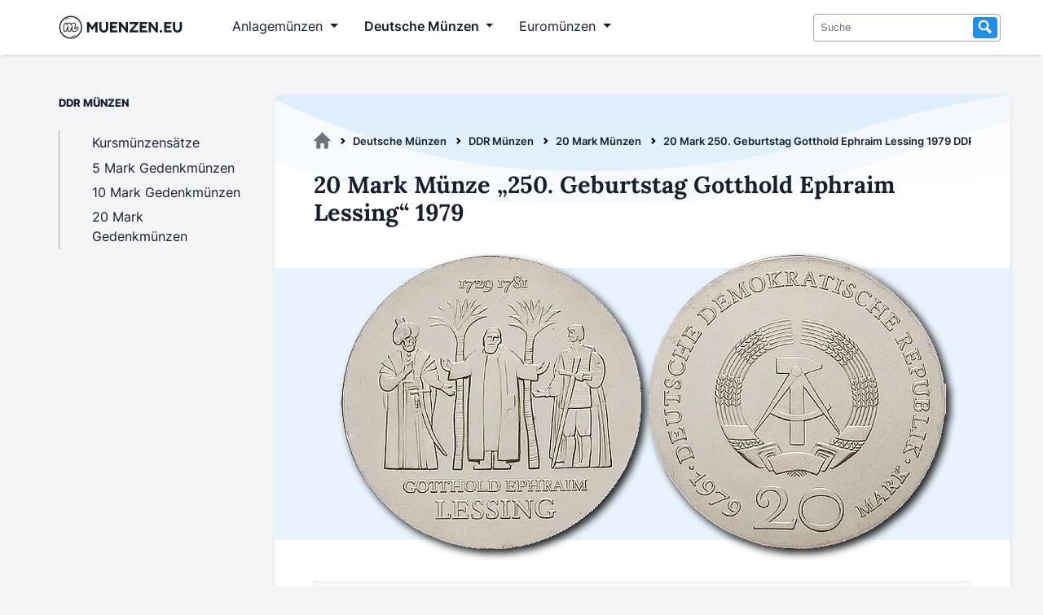

--- FILE ---
content_type: text/html; charset=utf-8
request_url: https://www.muenzen.eu/ddr/20-mark-lessing-1979.html
body_size: 8793
content:
<!DOCTYPE html>
<html lang="de">
<head>
<meta charset="utf-8">
<title>20 Mark 250. Geburtstag Gotthold Ephraim Lessing 1979 DDR - Muenzen.eu</title>
<base href="https://www.muenzen.eu/">
<meta name="robots" content="index,follow">
<meta name="description" content="">
<meta name="generator" content="Contao Open Source CMS">
<meta name="viewport" content="width=device-width, initial-scale=1">
<link rel="stylesheet" href="files/design/fonts.css?v=da57ece6"><link rel="stylesheet" href="files/design/style.css?v=c6aeafcf"><link rel="stylesheet" href="files/design/grid.css?v=780b4c02">
<script async src="https://www.googletagmanager.com/gtag/js?id=G-E1NL1HD3XR" type="35dfdd9b7541689e3a26db39-text/javascript"></script>
<script type="35dfdd9b7541689e3a26db39-text/javascript">var disableStrG4='ga-disable-G-E1NL1HD3XR';if(document.cookie.indexOf(disableStrG4+'=true')>-1){window['ga-disable-G-E1NL1HD3XR']=!0}
window.dataLayer=window.dataLayer||[];function gtag(){dataLayer.push(arguments)}
gtag('js',new Date());gtag('config','G-E1NL1HD3XR',{'anonymize_ip':!0,'allow_google_signals':!1,'allow_ad_personalization_signals':!1})</script>
<link rel="apple-touch-icon" sizes="180x180" href="files/design/favicon/apple-touch-icon.png">
<link rel="icon" type="image/png" sizes="32x32" href="files/design/favicon//favicon-32x32.png">
<link rel="icon" type="image/png" sizes="16x16" href="files/design/favicon/favicon-16x16.png">
</head>
<body id="top" itemscope itemtype="http://schema.org/WebPage">
<div id="wrapper">
<header id="header">
<div class="inside">
<!-- indexer::stop -->
<nav class="mod_navigation navbar navbar-expand-lg block" itemscope itemtype="http://schema.org/SiteNavigationElement">
<div class="container-fluid">
<a href="ddr/20-mark-lessing-1979.html#skipNavigation1" class="invisible">Navigation überspringen</a>
<a class="navbar-brand" title="Muenzen.eu Startseite" href="/">
<svg version="1.1" id="Layer_1" xmlns="http://www.w3.org/2000/svg" xmlns:xlink="http://www.w3.org/1999/xlink" width="185" height="35" viewBox="200 825 40 350"  preserveAspectRatio="xMinYMin meet" role="img" xml:space="preserve">
<style type="text/css">.st0{display:none;fill:#6FC5C5}.st1{fill:#171E2E}</style>
<rect class="st0" />
<g id="logosvg">
<path class="st1" d="M480.27,998.77c-2.79-4.47-7.33-7.03-12.45-7.03c-3.44,0-8.47,1.09-12.91,6.26
c-5.22,6.24-9.46,10.91-12.67,13.97c0.49-3.26,1.4-8.26,3.07-15.87c3.2-14.85,4.69-24.6,4.69-30.71c0-14.17-8.8-22.97-22.97-22.97
c-9.67,0-19.68,4.69-29.75,13.94c-0.35,0.32-0.69,0.64-1.03,0.97c-0.89-3.31-2.39-6.13-4.48-8.45c-3.89-4.29-9.71-6.47-17.3-6.47
c-6.69,0-13.61,2.37-20.57,7.04c-1.85,1.24-3.67,2.65-5.48,4.25c-0.97-4.95-3.97-7.57-5.89-8.78c-2.76-1.72-6.21-2.51-10.88-2.51
c-7.03,0-12.61,1.42-17.06,4.35c-4.7,3.09-8.04,7.77-9.94,13.89c-5.27,16.66-7.95,34.52-7.95,53.04c0,13.26,1.25,22.92,3.81,29.52
c3.53,9.12,10.82,14.36,19.98,14.36c8.85,0,13.9-3.63,16.58-6.67c3.11-3.55,5.45-8.98,7.35-17.12c0.87-3.6,1.9-7.28,3.08-11.01
c-0.04,1.1-0.06,2.13-0.06,3.1c0,7.66,1.5,14.41,4.46,20.07c3.94,7.51,10.58,11.64,18.71,11.64c7.19,0,12.8-2.17,16.69-6.46
c3.18-3.51,5.55-9.03,7.46-17.37c0.76-3.1,1.63-6.18,2.61-9.22c0.01,9.96,2.61,17.95,7.72,23.75c5.44,6.17,13.16,9.3,22.96,9.3
c10.5,0,20.05-2.9,28.38-8.62c7.4-5.08,14.38-11.62,20.75-19.45c4.06-4.77,6.13-11.12,6.13-18.85
C483.28,1005.96,482.27,1001.96,480.27,998.77z M469.65,1023.24c-5.82,7.17-12.08,13.06-18.77,17.66c-6.7,4.6-14.31,6.9-22.84,6.9
c-6.9,0-12.11-2-15.63-5.99c-3.52-3.99-5.28-9.77-5.28-17.35c0-3.79,0.95-10.55,2.84-20.3c1.76-8.52,2.64-14.41,2.64-17.66
c0-2.16-0.75-3.25-2.23-3.25c-1.76,0-4.26,2.27-7.51,6.8c-3.25,4.53-6.5,10.52-9.74,17.96c-3.25,7.44-5.89,15.29-7.92,23.55
c-1.49,6.5-3.22,10.83-5.18,12.99c-1.96,2.17-5.11,3.25-9.44,3.25c-4.47,0-7.81-2.13-10.05-6.39c-2.23-4.26-3.35-9.44-3.35-15.53
c0-5.14,0.68-12.58,2.03-22.33c1.08-8.66,1.62-14.34,1.62-17.05c0-2.16-0.75-3.25-2.23-3.25c-2.03,0-4.6,2.44-7.71,7.31
c-3.11,4.87-6.12,11.1-9.03,18.67c-2.91,7.58-5.25,15.02-7,22.33c-1.49,6.36-3.22,10.66-5.18,12.89c-1.96,2.23-5.04,3.35-9.24,3.35
c-5.14,0-8.76-2.71-10.86-8.12c-2.1-5.41-3.15-14.07-3.15-25.98c0-17.59,2.5-34.3,7.51-50.14c1.22-3.92,3.21-6.8,5.99-8.63
c2.77-1.83,6.66-2.74,11.67-2.74c2.7,0,4.6,0.34,5.68,1.01c1.08,0.68,1.62,1.96,1.62,3.86c0,2.17-1.01,7.04-3.04,14.61
c-0.76,3.05-1.44,5.87-2.03,8.47c-0.34,1.5,0.8,2.93,2.35,2.93h0.58c0.88,0,1.69-0.48,2.11-1.25c1.53-2.81,3.11-5.48,4.8-7.92
c5.08-7.31,10.28-12.76,15.63-16.34c5.34-3.59,10.38-5.38,15.12-5.38c4.73,0,8.08,1.08,10.05,3.25c1.96,2.17,2.94,5.48,2.94,9.94
c0,3.11-0.68,8.07-2,14.82c-0.29,1.49,0.84,2.87,2.36,2.87h0.08c0.87,0,1.67-0.47,2.1-1.23c4.38-7.69,9.01-13.79,13.92-18.29
c8.25-7.57,15.96-11.36,23.14-11.36c8.79,0,13.19,4.4,13.19,13.19c0,5.28-1.49,14.82-4.47,28.62c-2.57,11.77-3.86,19.55-3.86,23.34
c0,5.41,1.96,8.12,5.89,8.12c2.7,0,5.92-1.65,9.64-4.97c3.72-3.31,8.69-8.7,14.92-16.14c1.62-1.89,3.45-2.84,5.48-2.84
c1.76,0,3.15,0.81,4.16,2.44c1.02,1.62,1.52,3.86,1.52,6.7C473.5,1016.07,472.22,1020.26,469.65,1023.24z"/>
<g>
<g>
<path class="st1" d="M716.29,934.39v128.36h-27.3v-80.2l-37.59,54.96l-37.41-54.96v80.2h-27.21V934.39h22.91l41.71,60.87
l41.8-60.87H716.29z"/>
<path class="st1" d="M848.68,1011.28c0,30.25-25.42,54.33-55.41,54.33c-30.08,0-55.23-23.99-55.23-54.33v-76.89h27.57v76.89
c0,15.49,11.82,28.64,27.66,28.64c15.66,0,27.66-13.25,27.66-28.64v-76.89h27.75V1011.28z"/>
<path class="st1" d="M962.01,934.39v25.6h-64.09v23.45h49.59v25.51h-49.59v28.1h64.09v25.69h-91.57V934.39H962.01z"/>
<path class="st1" d="M1002.83,934.39l60.6,80.47v-80.47h27.39v128.36h-22.91l-60.42-80.47v80.47H980.1V934.39H1002.83z"/>
<path class="st1" d="M1216.95,934.39v20.41l-70.71,82.35h70.71v25.6h-106.88v-20.5l70.8-82.26h-70.8v-25.6H1216.95z"/>
<path class="st1" d="M1327.68,934.39v25.6h-64.09v23.45h49.59v25.51h-49.59v28.1h64.09v25.69h-91.57V934.39H1327.68z"/>
<path class="st1" d="M1368.51,934.39l60.6,80.47v-80.47h27.39v128.36h-22.91l-60.42-80.47v80.47h-27.39V934.39H1368.51z"/>
<path class="st1" d="M1495.35,1064.62c-8.6,0-15.49-7.07-15.49-15.57c0-8.5,6.98-15.58,15.49-15.58
c8.32,0,15.49,7.25,15.49,15.58C1510.84,1057.46,1503.85,1064.62,1495.35,1064.62z"/>
<path class="st1" d="M1625.77,934.39v25.6h-64.09v23.45h49.59v25.51h-49.59v28.1h64.09v25.69h-91.57V934.39H1625.77z"/>
<path class="st1" d="M1752.79,1011.28c0,30.25-25.42,54.33-55.41,54.33c-30.07,0-55.22-23.99-55.22-54.33v-76.89h27.57v76.89
c0,15.49,11.81,28.64,27.65,28.64c15.67,0,27.66-13.25,27.66-28.64v-76.89h27.75V1011.28z"/>
</g>
<g>
<path class="st1" d="M387.56,1140.36c-77.39,0-140.36-62.96-140.36-140.36s62.96-140.36,140.36-140.36S527.92,922.61,527.92,1000
S464.96,1140.36,387.56,1140.36z M387.56,873.72c-69.63,0-126.28,56.65-126.28,126.28s56.65,126.28,126.28,126.28
s126.28-56.65,126.28-126.28S457.2,873.72,387.56,873.72z"/>
</g>
</g>
<path class="st1" d="M456.25,1087.55c-3.98,4.92-8.86,9.04-14.16,12.5c-5.29,3.51-11.08,6.23-17.07,8.37
c-6.03,2.02-12.27,3.45-18.59,3.95c-6.31,0.55-12.69,0.32-18.86-1.1c6.16-1.43,12.12-2.68,17.98-4.16
c5.84-1.53,11.6-3.14,17.24-5.15c5.67-1.89,11.21-4.17,16.75-6.57C445.07,1092.94,450.52,1090.24,456.25,1087.55z"/>
<path class="st1" d="M313.23,917.2c4.11-5.59,9.25-10.36,14.91-14.41c5.64-4.09,11.89-7.34,18.4-9.9
c13.05-4.93,27.42-6.88,41.03-4.16c-6.78,1.43-13.33,2.78-19.76,4.47c-6.41,1.73-12.7,3.65-18.82,6.06
c-6.17,2.29-12.14,5.07-18.07,8.05C325.01,910.35,319.23,913.72,313.23,917.2z"/>
</g>
</svg>
</a>
<button class="navbar-toggler" type="button" data-bs-toggle="collapse" data-bs-target="#navbarSupportedContent" aria-controls="navbarSupportedContent" aria-expanded="false" aria-label="Toggle navigation">
<span class="navbar-toggler-icon"></span>
</button>
<div class="collapse navbar-collapse" id="navbarSupportedContent">
<ul class="level_1">
<li class="submenu anlagemuenzen first"><a
tabindex="0"
title="Anlagemünzen aus Edelmetallen wie Gold und Silber" class="submenu anlagemuenzen first" aria-haspopup="true" itemprop="url"><span itemprop="name">Anlagemünzen</span></a>
<ul class="level_2">
<li class="first"><a
href="goldmuenzen.html"
title="Goldmünzen als sichere Anlage - Anlagegoldmünzen" class="first" itemprop="url"><span itemprop="name">Goldmünzen</span></a></li>
<li><a
href="silbermuenzen.html"
title="Silbermünzen - Beliebte Anlagemünzen aus Silber" itemprop="url"><span itemprop="name">Silbermünzen</span></a></li>
<li><a
href="palladiummuenzen.html"
title="Palladiummünzen - Eine unterschätzte Anlageform" itemprop="url"><span itemprop="name">Palladiummünzen</span></a></li>
<li class="last"><a
href="platinmuenzen.html"
title="Platinmünzen für Anleger &amp; Sammler" class="last" itemprop="url"><span itemprop="name">Platinmünzen</span></a></li>
</ul>
</li>
<li class="submenu trail dtl_muenzen"><a
tabindex="0"
title="Deutsche Münzen" class="submenu trail dtl_muenzen" aria-haspopup="true" itemprop="url"><span itemprop="name">Deutsche Münzen</span></a>
<ul class="level_2">
<li class="first"><a
href="dm-muenzen.html"
title="DM Münzen - Die Deutsche Mark" class="first" itemprop="url"><span itemprop="name">DM Münzen</span></a></li>
<li class="trail"><a
href="ddr-muenzen.html"
title="Münzen aus der DDR" class="trail" itemprop="url"><span itemprop="name">DDR Münzen</span></a></li>
<li><a
href="muenzen-weimarer-republik.html"
title="Münzen aus der Weimarer Republik" itemprop="url"><span itemprop="name">Weimarer Republik</span></a></li>
<li class="last"><a
href="kaiserreich-muenzen.html"
title="Münzen aus dem Deutschen Kaiserreich 1871-1918" class="last" itemprop="url"><span itemprop="name">Deutsches Kaiserreich</span></a></li>
</ul>
</li>
<li class="submenu euromuenzen last"><a
tabindex="0"
title="Euromünzen - Übersicht | Alle Länder" class="submenu euromuenzen last" aria-haspopup="true" itemprop="url"><span itemprop="name">Euromünzen</span></a>
<ul class="level_2">
<li class="first"><a
href="euro-umlaufmuenzen.html"
title="Euro Umlaufmünzen - Die Wertseiten" class="first" itemprop="url"><span itemprop="name">Umlaufmünzen</span></a></li>
<li><a
href="euro-gedenkmuenzen.html"
title="Gedenkmünzen" itemprop="url"><span itemprop="name">Gedenkmünzen</span></a></li>
<li><a
href="euro-kursmuenzensaetze.html"
title="Kursmünzensätze mit Euromünzen" itemprop="url"><span itemprop="name">Kursmünzensätze</span></a></li>
<li class="last"><a
href="2-euro-gedenkmuenzen.html"
title="2 Euro Münzen - Die komplette 2 Euro Übersicht" class="last" itemprop="url"><span itemprop="name">2 Euro Münzen</span></a></li>
</ul>
</li>
</ul>
<a id="skipNavigation1" class="invisible">&nbsp;</a>
<form action="suche.html" method="get" enctype="application/x-www-form-urlencoded">
<div class="formbody searchform">
<div class="widget widget-text">
<input type="search" name="keywords" class="text" value="" placeholder="Suche">
<button type="submit" class="submit search"><svg xmlns="http://www.w3.org/2000/svg" width="16" height="16" viewBox="0 0 16 16" class="icon-search" preserveAspectRatio="xMinYMin meet" role="img" aria-label="Suche"><title>Suche</title><path d="M15.32 13.339l-4.171-4.202a5.62 5.62 0 00.836-2.944c0-3.117-2.536-5.652-5.653-5.652S.68 3.075.68 6.192s2.536 5.653 5.653 5.653c.95 0 1.844-.238 2.63-.653l4.236 4.268 2.121-2.121zM2.68 6.192c0-2.014 1.639-3.652 3.653-3.652s3.653 1.639 3.653 3.652c0 2.015-1.639 3.653-3.653 3.653S2.68 8.207 2.68 6.192z"></path></svg></button>
</div>
</div>
</form>
</div>
</div>
</nav>
<!-- indexer::continue -->
</div>
</header>
<div id="container">
<main id="main">
<div class="inside">
<!-- indexer::stop -->
<div class="mod_breadcrumb block" id="breadcrumb">
<ul itemprop="breadcrumb" itemscope itemtype="http://schema.org/BreadcrumbList">
<li class="first" itemscope itemtype="http://schema.org/ListItem" itemprop="itemListElement"><a href="./" title="Muenzen.eu" itemprop="item"><svg xmlns="http://www.w3.org/2000/svg" viewBox="0 0 95.18 89.59" class="icon-home"><title>Muenzen.eu</title><path d="M94.67,44.62,49.11.62a2.29,2.29,0,0,0-3.06,0L.49,44.62C-.64,45.71.29,47.4,2,47.4H14.69V88a1.8,1.8,0,0,0,1.94,1.65H35.48A1.78,1.78,0,0,0,37.42,88V61.92a1.8,1.8,0,0,1,1.94-1.62H55.84a1.8,1.8,0,0,1,1.94,1.62V88a1.8,1.8,0,0,0,1.89,1.64H78.52A1.8,1.8,0,0,0,80.46,88V86.2h0V47.41H93.14C94.84,47.41,95.84,45.72,94.67,44.62Z" transform="translate(0 -0.03)"></path></svg></a><meta itemprop="name" content="Muenzen.eu"><meta itemprop="position" content="1"></li>
<li itemscope itemtype="http://schema.org/ListItem" itemprop="itemListElement"><a href="deutsche-muenzen.html" title="Deutsche Münzen" itemprop="item">Deutsche Münzen</a><meta itemprop="name" content="Deutsche Münzen"><meta itemprop="position" content="2"></li>
<li itemscope itemtype="http://schema.org/ListItem" itemprop="itemListElement"><a href="ddr-muenzen.html" title="Münzen aus der DDR" itemprop="item">DDR Münzen</a><meta itemprop="name" content="DDR Münzen"><meta itemprop="position" content="3"></li>
<li itemscope itemtype="http://schema.org/ListItem" itemprop="itemListElement"><a href="20-mark-gedenkmuenzen-ddr.html" title="20 Mark Gedenkmünzen" itemprop="item">20 Mark Münzen</a><meta itemprop="name" content="20 Mark Münzen"><meta itemprop="position" content="4"></li>
<li class="active last">20 Mark 250. Geburtstag Gotthold Ephraim Lessing 1979 DDR</li>
</ul>
</div>
<!-- indexer::continue -->
<div class="mod_article first last block" id="article-598">
<div class="ce_metamodel_content first block">
<div class="layout_full catalog">
<h1>20 Mark Münze „250. Geburtstag Gotthold Ephraim Lessing“ 1979</h1>
<ul class="file">
<li class=" first last even">
<figure class="image_container">
<picture>
<source srcset="assets/images/b/20-mark-lessing-1979-3132ab2a.webp 744w, assets/images/5/20-mark-lessing-1979-393e7e13.webp 400w" sizes="(max-width: 600px) calc(100vw - 20px), 800px" type="image/webp" width="744" height="372">
<img src="assets/images/0/20-mark-lessing-1979-82525533.png" srcset="assets/images/0/20-mark-lessing-1979-82525533.png 744w, assets/images/2/20-mark-lessing-1979-f3030ffe.png 400w" sizes="(max-width: 600px) calc(100vw - 20px), 800px" width="744" height="372" alt="20-mark-lessing-1979" loading="lazy" title="20 Mark Münze Gotthold Ephram Lessing" itemprop="image">
</picture>
</figure>
</li>
</ul>
<table class="responsive-table solid-box-shadow">
<thead>
<tr>
<th>Qualität</th>
<th>Auflage</th>
<th>Wert</th>
<th>Kaufen</th>
</tr>
</thead>
<tbody class="list">
<tr>
<td class="qualitaet" data-label="Qualität">Stempelglanz</td>
<td class="auflage" data-label="Auflage">39.343 Ex.</td>
<td class="wert" data-label="Wert">46,00 Euro</td>
<td class="kaufen" data-label="Kaufen"><a class="btn btn-sm btn-secondary" role="button" href="https://www.ebay.de/sch/i.html?_from=R40&_nkw=Lessing+1979&_sacat=7968&mkcid=1&mkrid=707-53477-19255-0&siteid=77&campid=5336424859&customid=DDR-Detail-20-mark-lessing-1979&toolid=10001&mkevt=1&LH_TitleDesc=1" target="_blank" rel="nofollow"><svg xmlns="http://www.w3.org/2000/svg" width="20" height="20" fill="currentColor" class="bi bi-cart-plus-fill" viewBox="0 0 16 16">
<path d="M.5 1a.5.5 0 0 0 0 1h1.11l.401 1.607 1.498 7.985A.5.5 0 0 0 4 12h1a2 2 0 1 0 0 4 2 2 0 0 0 0-4h7a2 2 0 1 0 0 4 2 2 0 0 0 0-4h1a.5.5 0 0 0 .491-.408l1.5-8A.5.5 0 0 0 14.5 3H2.89l-.405-1.621A.5.5 0 0 0 2 1H.5zM6 14a1 1 0 1 1-2 0 1 1 0 0 1 2 0zm7 0a1 1 0 1 1-2 0 1 1 0 0 1 2 0zM9 5.5V7h1.5a.5.5 0 0 1 0 1H9v1.5a.5.5 0 0 1-1 0V8H6.5a.5.5 0 0 1 0-1H8V5.5a.5.5 0 0 1 1 0z"/>
</svg>bei eBay</a></td>
</tr>
<tr>
<td class="qualitaet" data-label="Qualität">Polierte Platte</td>
<td class="auflage" data-label="Auflage">4.521 Ex.</td>
<td class="wert" data-label="Wert">70,00 Euro</td>
<td class="kaufen" data-label="Kaufen"><a class="btn btn-sm btn-secondary" role="button" href="https://www.ebay.de/sch/i.html?_from=R40&_nkw=Lessing+1979+PP&_sacat=7968&mkcid=1&mkrid=707-53477-19255-0&siteid=77&campid=5336424859&customid=DDR-Detail-20-mark-lessing-1979&toolid=10001&mkevt=1&LH_TitleDesc=1" target="_blank" rel="nofollow"><svg xmlns="http://www.w3.org/2000/svg" width="20" height="20" fill="currentColor" class="bi bi-cart-plus-fill" viewBox="0 0 16 16">
<path d="M.5 1a.5.5 0 0 0 0 1h1.11l.401 1.607 1.498 7.985A.5.5 0 0 0 4 12h1a2 2 0 1 0 0 4 2 2 0 0 0 0-4h7a2 2 0 1 0 0 4 2 2 0 0 0 0-4h1a.5.5 0 0 0 .491-.408l1.5-8A.5.5 0 0 0 14.5 3H2.89l-.405-1.621A.5.5 0 0 0 2 1H.5zM6 14a1 1 0 1 1-2 0 1 1 0 0 1 2 0zm7 0a1 1 0 1 1-2 0 1 1 0 0 1 2 0zM9 5.5V7h1.5a.5.5 0 0 1 0 1H9v1.5a.5.5 0 0 1-1 0V8H6.5a.5.5 0 0 1 0-1H8V5.5a.5.5 0 0 1 1 0z"/>
</svg>bei eBay</a></td>
</tr>
</tbody>
</table>
<div class="midline-heading">Das Motiv der Gedenkmünze „Lessing“</div>
<p>Anlässlich des 250. Geburtstages von Gotthold Ephraim Lessing wurde diese Münze ausgegeben, die eine Szene aus seinem Schauspiel „Nathan der Weise“ zeigt. Lessing war Dichter der Aufklärung und wurde u.a. durch seine Dramen bekannt. Er wurde am 22.1.1729 in Kamenz geboren und starb am 15.2.1781 in Braunschweig. Seine Werke werden ununterbrochen in deutschen Theatern aufgeführt – einmalig für die deutschen Dramatiker. Zunächst wurde Lessing von seinem Vater unterrichtet, später durch den Privatlehrer Christlob Mylius, der allerdings umzog und so kam Lessing in eine Lateinschule. Er bestand im Jahre 1741 die Aufnahmeprüfung in die Fürstenschule St. Afra in Meißen und lernte fortan dort. Er studierte an verschiedenen Universitäten und absolvierte letzendes am 29. April 1752 die Promotion zum Magister der „Sieben Freien Künste“. Er lebte in Berlin, Breslau, Hamburg, u.a. als Dramaturg am Hamburger Nationaltheater. 1770 wurde er zum Bibliothekar in Wolfenbüttel, am 8. Oktober 1776 heiratete er Eva König, die nicht einmal 2 Jahre später an Kindbettfieber verstarb. Nur 3 Jahre später verschlechterte sich auch Lessings Gesundheitszustand, was zu seinem Tod an Brustwassersucht führte.</p>
<div class="midline-heading">Datenblatt zur 20 Mark Münze „Lessing“ 1979</div>
<table class="solid-box-shadow">
<thead>
<tr>
<th>Eigenschaft</th>
<th>Wert</th>
</tr>
</thead>
<tbody>
<tr>
<td>Jahrgang</td>
<td>1979</td>
</tr>
<tr>
<td>Ausgabedatum</td>
<td>01.07.1979</td>
</tr>
<tr>
<td>Jaegernr.</td>
<td>1571</td>
</tr>
<tr>
<td>Designer</td>
<td>Axel Bertram</td>
</tr>
<tr>
<td>Ausgabeland</td>
<td>Deutsche Demokratische Republik (DDR)</td>
</tr>
<tr>
<td>Nominalwert</td>
<td>20 Mark</td>
</tr>
<tr>
<td>Gewicht</td>
<td>20.9 g</td>
</tr>
<tr>
<td>Durchmesser</td>
<td>33 mm</td>
</tr>
<tr>
<td>Material</td>
<td>500/1000 Silber | 500/1000 Kupfer</td>
</tr>
<tbody>
</table>
</div>
</div>
<div class="ce_metamodel_content last block">
<div class="verlauf-bg-welle mt2rem" data-nosnippet>
<div class="headline-info">Entdecke weitere DDR Gedenkmünzen</div>
<div class="ce_bs_gridStart catalog">
<table class="responsive-table table-with-stretched-links solid-box-shadow">
<thead>
<tr>
<th style="width:15%">Münze</th>
<th>Bild</th>
<th>Ausgabe</th>
<th>Auflage</th>
<th>Wert</th>
<th>Kaufen</th>
</tr>
</thead>
<tbody class="list">
<tr>
<td class="thema title"><a class="title" href="/ddr/20-mark-30-jahre-ddr-1979.html">20 Mark 30 Jahre DDR</a></td>
<td>    <ul class="file">
<li class=" first last even">
<figure class="image_container">
<picture>
<source srcset="assets/images/e/20-mark-30-jahre-ddr-1979-6aae09c0.webp 1x, assets/images/a/20-mark-30-jahre-ddr-1979-216b31c2.webp 0.5x, assets/images/0/20-mark-30-jahre-ddr-1979-f22dfea2.webp 2x" type="image/webp" width="200" height="100">
<img src="assets/images/7/20-mark-30-jahre-ddr-1979-14477955.png" srcset="assets/images/7/20-mark-30-jahre-ddr-1979-14477955.png 1x, assets/images/6/20-mark-30-jahre-ddr-1979-d9b17a20.png 0.5x, assets/images/1/20-mark-30-jahre-ddr-1979-a289cf24.png 2x" width="200" height="100" alt="20-mark-30-jahre-ddr-1979" loading="lazy" title="20 Mark Münze 30 Jahre DDR" itemprop="image">
</picture>
</figure>
</li>
</ul>
</td>
<td class="ausgabedatum" data-label="Ausgabedatum">29.06.1979</td>
<td class="auflage" data-label="Auflage (Stgl)">642.075 Ex.</td>
<td class="wert" data-label="Wert (Stgl)">4 €</td>
<td class="kaufen" data-label="Kaufen"><a class="btn btn-sm btn-secondary stretched-link-above" role="button" href="https://www.ebay.de/sch/i.html?_from=R40&_nkw=30+Jahre+DDR+1979&_sacat=7968&mkcid=1&mkrid=707-53477-19255-0&siteid=77&campid=5336424859&customid=DDR-Aehnlich-20-mark-lessing-1979&toolid=10001&mkevt=1&LH_TitleDesc=1" target="_blank" rel="nofollow"><svg xmlns="http://www.w3.org/2000/svg" width="20" height="20" fill="currentColor" class="bi bi-cart-plus-fill" viewBox="0 0 16 16">
<path d="M.5 1a.5.5 0 0 0 0 1h1.11l.401 1.607 1.498 7.985A.5.5 0 0 0 4 12h1a2 2 0 1 0 0 4 2 2 0 0 0 0-4h7a2 2 0 1 0 0 4 2 2 0 0 0 0-4h1a.5.5 0 0 0 .491-.408l1.5-8A.5.5 0 0 0 14.5 3H2.89l-.405-1.621A.5.5 0 0 0 2 1H.5zM6 14a1 1 0 1 1-2 0 1 1 0 0 1 2 0zm7 0a1 1 0 1 1-2 0 1 1 0 0 1 2 0zM9 5.5V7h1.5a.5.5 0 0 1 0 1H9v1.5a.5.5 0 0 1-1 0V8H6.5a.5.5 0 0 1 0-1H8V5.5a.5.5 0 0 1 1 0z"/>
</svg>bei eBay</a></td>
</tr>
<tr>
<td class="thema title"><a class="title" href="/ddr/10-mark-feuerbach-1979.html">10 Mark 175. Geburtstag Ludwig Feuerbach</a></td>
<td>    <ul class="file">
<li class=" first last even">
<figure class="image_container">
<picture>
<source srcset="assets/images/1/10-mark-feuerbach-1979-43bffc5a.webp 1x, assets/images/c/10-mark-feuerbach-1979-ecad99a1.webp 0.5x, assets/images/f/10-mark-feuerbach-1979-63b208cc.webp 2x" type="image/webp" width="200" height="100">
<img src="assets/images/d/10-mark-feuerbach-1979-b1fddb2b.png" srcset="assets/images/d/10-mark-feuerbach-1979-b1fddb2b.png 1x, assets/images/e/10-mark-feuerbach-1979-ec8c6632.png 0.5x, assets/images/d/10-mark-feuerbach-1979-ac3b47ba.png 2x" width="200" height="100" alt="10-mark-feuerbach-1979" loading="lazy" title="10 Mark Münze Ludwig Feuerbach" itemprop="image">
</picture>
</figure>
</li>
</ul>
</td>
<td class="ausgabedatum" data-label="Ausgabedatum">20.07.1979</td>
<td class="auflage" data-label="Auflage (Stgl)">38.884 Ex.</td>
<td class="wert" data-label="Wert (Stgl)">63 €</td>
<td class="kaufen" data-label="Kaufen"><a class="btn btn-sm btn-secondary stretched-link-above" role="button" href="https://www.ebay.de/sch/i.html?_from=R40&_nkw=Feuerbach+1979&_sacat=7968&mkcid=1&mkrid=707-53477-19255-0&siteid=77&campid=5336424859&customid=DDR-Aehnlich-20-mark-lessing-1979&toolid=10001&mkevt=1&LH_TitleDesc=1" target="_blank" rel="nofollow"><svg xmlns="http://www.w3.org/2000/svg" width="20" height="20" fill="currentColor" class="bi bi-cart-plus-fill" viewBox="0 0 16 16">
<path d="M.5 1a.5.5 0 0 0 0 1h1.11l.401 1.607 1.498 7.985A.5.5 0 0 0 4 12h1a2 2 0 1 0 0 4 2 2 0 0 0 0-4h7a2 2 0 1 0 0 4 2 2 0 0 0 0-4h1a.5.5 0 0 0 .491-.408l1.5-8A.5.5 0 0 0 14.5 3H2.89l-.405-1.621A.5.5 0 0 0 2 1H.5zM6 14a1 1 0 1 1-2 0 1 1 0 0 1 2 0zm7 0a1 1 0 1 1-2 0 1 1 0 0 1 2 0zM9 5.5V7h1.5a.5.5 0 0 1 0 1H9v1.5a.5.5 0 0 1-1 0V8H6.5a.5.5 0 0 1 0-1H8V5.5a.5.5 0 0 1 1 0z"/>
</svg>bei eBay</a></td>
</tr>
<tr>
<td class="thema title"><a class="title" href="/ddr/5-mark-einstein-1979.html">5 Mark 100. Geburtstag Albert Einstein</a></td>
<td>    <ul class="file">
<li class=" first last even">
<figure class="image_container">
<picture>
<source srcset="assets/images/b/5-mark-albert-einstein-1979-c66e929a.webp 1x, assets/images/4/5-mark-albert-einstein-1979-acd49e72.webp 0.5x, assets/images/3/5-mark-albert-einstein-1979-0456071e.webp 2x" type="image/webp" width="200" height="100">
<img src="assets/images/c/5-mark-albert-einstein-1979-49cee571.png" srcset="assets/images/c/5-mark-albert-einstein-1979-49cee571.png 1x, assets/images/1/5-mark-albert-einstein-1979-a7079783.png 0.5x, assets/images/c/5-mark-albert-einstein-1979-98da631f.png 2x" width="200" height="100" alt="5-mark-albert-einstein-1979" loading="lazy" title="5 Mark Albert Einstein DDR" itemprop="image">
</picture>
</figure>
</li>
</ul>
</td>
<td class="ausgabedatum" data-label="Ausgabedatum">26.02.1979</td>
<td class="auflage" data-label="Auflage (Stgl)">55.475 Ex.</td>
<td class="wert" data-label="Wert (Stgl)">36 €</td>
<td class="kaufen" data-label="Kaufen"><a class="btn btn-sm btn-secondary stretched-link-above" role="button" href="https://www.ebay.de/sch/i.html?_from=R40&_nkw=einstein+1979&_sacat=7968&mkcid=1&mkrid=707-53477-19255-0&siteid=77&campid=5336424859&customid=DDR-Aehnlich-20-mark-lessing-1979&toolid=10001&mkevt=1&LH_TitleDesc=1" target="_blank" rel="nofollow"><svg xmlns="http://www.w3.org/2000/svg" width="20" height="20" fill="currentColor" class="bi bi-cart-plus-fill" viewBox="0 0 16 16">
<path d="M.5 1a.5.5 0 0 0 0 1h1.11l.401 1.607 1.498 7.985A.5.5 0 0 0 4 12h1a2 2 0 1 0 0 4 2 2 0 0 0 0-4h7a2 2 0 1 0 0 4 2 2 0 0 0 0-4h1a.5.5 0 0 0 .491-.408l1.5-8A.5.5 0 0 0 14.5 3H2.89l-.405-1.621A.5.5 0 0 0 2 1H.5zM6 14a1 1 0 1 1-2 0 1 1 0 0 1 2 0zm7 0a1 1 0 1 1-2 0 1 1 0 0 1 2 0zM9 5.5V7h1.5a.5.5 0 0 1 0 1H9v1.5a.5.5 0 0 1-1 0V8H6.5a.5.5 0 0 1 0-1H8V5.5a.5.5 0 0 1 1 0z"/>
</svg>bei eBay</a></td>
</tr>
<tr>
<td class="thema title"><a class="title" href="/ddr/20-mark-herder-1978.html">20 Mark 175. Todestag Johann Gottfried Herder</a></td>
<td>    <ul class="file">
<li class=" first last even">
<figure class="image_container">
<picture>
<source srcset="assets/images/8/20-mark-herder-1978-4f4fe0cc.webp 1x, assets/images/d/20-mark-herder-1978-3d9f52fc.webp 0.5x, assets/images/d/20-mark-herder-1978-ef58a2f5.webp 2x" type="image/webp" width="200" height="100">
<img src="assets/images/c/20-mark-herder-1978-8164ed0d.png" srcset="assets/images/c/20-mark-herder-1978-8164ed0d.png 1x, assets/images/9/20-mark-herder-1978-c9e3a565.png 0.5x, assets/images/a/20-mark-herder-1978-dab4795e.png 2x" width="200" height="100" alt="20-mark-herder-1978" loading="lazy" title="20 Mark Münze Herder DDR 1978" itemprop="image">
</picture>
</figure>
</li>
</ul>
</td>
<td class="ausgabedatum" data-label="Ausgabedatum">08.11.1978</td>
<td class="auflage" data-label="Auflage (Stgl)">36.550 Ex.</td>
<td class="wert" data-label="Wert (Stgl)">46 €</td>
<td class="kaufen" data-label="Kaufen"><a class="btn btn-sm btn-secondary stretched-link-above" role="button" href="https://www.ebay.de/sch/i.html?_from=R40&_nkw=herder+1978&_sacat=7968&mkcid=1&mkrid=707-53477-19255-0&siteid=77&campid=5336424859&customid=DDR-Aehnlich-20-mark-lessing-1979&toolid=10001&mkevt=1&LH_TitleDesc=1" target="_blank" rel="nofollow"><svg xmlns="http://www.w3.org/2000/svg" width="20" height="20" fill="currentColor" class="bi bi-cart-plus-fill" viewBox="0 0 16 16">
<path d="M.5 1a.5.5 0 0 0 0 1h1.11l.401 1.607 1.498 7.985A.5.5 0 0 0 4 12h1a2 2 0 1 0 0 4 2 2 0 0 0 0-4h7a2 2 0 1 0 0 4 2 2 0 0 0 0-4h1a.5.5 0 0 0 .491-.408l1.5-8A.5.5 0 0 0 14.5 3H2.89l-.405-1.621A.5.5 0 0 0 2 1H.5zM6 14a1 1 0 1 1-2 0 1 1 0 0 1 2 0zm7 0a1 1 0 1 1-2 0 1 1 0 0 1 2 0zM9 5.5V7h1.5a.5.5 0 0 1 0 1H9v1.5a.5.5 0 0 1-1 0V8H6.5a.5.5 0 0 1 0-1H8V5.5a.5.5 0 0 1 1 0z"/>
</svg>bei eBay</a></td>
</tr>
<tr>
<td class="thema title"><a class="title" href="/ddr/10-mark-liebig-1978.html">10 Mark 175. Geburtstag Justus von Liebig</a></td>
<td>    <ul class="file">
<li class=" first last even">
<figure class="image_container">
<picture>
<source srcset="assets/images/1/10-mark-liebig-1978-141209cd.webp 1x, assets/images/a/10-mark-liebig-1978-11171b9d.webp 0.5x, assets/images/2/10-mark-liebig-1978-62443219.webp 2x" type="image/webp" width="200" height="100">
<img src="assets/images/a/10-mark-liebig-1978-900dcbb6.png" srcset="assets/images/a/10-mark-liebig-1978-900dcbb6.png 1x, assets/images/6/10-mark-liebig-1978-3086d3c4.png 0.5x, assets/images/f/10-mark-liebig-1978-ef25a13b.png 2x" width="200" height="100" alt="10-mark-liebig-1978" loading="lazy" title="10 Mark Münze Justus von Liebig" itemprop="image">
</picture>
</figure>
</li>
</ul>
</td>
<td class="ausgabedatum" data-label="Ausgabedatum">22.05.1978</td>
<td class="auflage" data-label="Auflage (Stgl)">40.058 Ex.</td>
<td class="wert" data-label="Wert (Stgl)">45 €</td>
<td class="kaufen" data-label="Kaufen"><a class="btn btn-sm btn-secondary stretched-link-above" role="button" href="https://www.ebay.de/sch/i.html?_from=R40&_nkw=Liebig+1978&_sacat=7968&mkcid=1&mkrid=707-53477-19255-0&siteid=77&campid=5336424859&customid=DDR-Aehnlich-20-mark-lessing-1979&toolid=10001&mkevt=1&LH_TitleDesc=1" target="_blank" rel="nofollow"><svg xmlns="http://www.w3.org/2000/svg" width="20" height="20" fill="currentColor" class="bi bi-cart-plus-fill" viewBox="0 0 16 16">
<path d="M.5 1a.5.5 0 0 0 0 1h1.11l.401 1.607 1.498 7.985A.5.5 0 0 0 4 12h1a2 2 0 1 0 0 4 2 2 0 0 0 0-4h7a2 2 0 1 0 0 4 2 2 0 0 0 0-4h1a.5.5 0 0 0 .491-.408l1.5-8A.5.5 0 0 0 14.5 3H2.89l-.405-1.621A.5.5 0 0 0 2 1H.5zM6 14a1 1 0 1 1-2 0 1 1 0 0 1 2 0zm7 0a1 1 0 1 1-2 0 1 1 0 0 1 2 0zM9 5.5V7h1.5a.5.5 0 0 1 0 1H9v1.5a.5.5 0 0 1-1 0V8H6.5a.5.5 0 0 1 0-1H8V5.5a.5.5 0 0 1 1 0z"/>
</svg>bei eBay</a></td>
</tr>
</tbody>
</table>
</div>
<div class="row mt2rem">
<div class="col-lg"><a class="btn btn-primary dblock" href="5-mark-gedenkmuenzen-ddr.html">5 Mark Gedenkmünzen</a></div>
<div class="col-lg"><a class="btn btn-primary dblock" href="10-mark-gedenkmuenzen-ddr.html">10 Mark Gedenkmünzen</a></div>
<div class="col-lg"><a class="btn btn-primary dblock" href="20-mark-gedenkmuenzen-ddr.html">20 Mark Gedenkmünzen</a></div>
</div>
</div>
</div>
</div>
</div>
</main>
<aside id="left">
<div class="inside">
<!-- indexer::stop -->
<nav class="mod_navigation block" itemscope itemtype="http://schema.org/SiteNavigationElement">
<p>DDR Münzen</p>
<a href="ddr/20-mark-lessing-1979.html#skipNavigation10" class="invisible">Navigation überspringen</a>
<ul class="level_1">
<li class="sibling first"><a href="ddr-kursmuenzensaetze.html" title="Kursmünzensätze aus der DDR" class="sibling first" itemprop="url"><span itemprop="name">Kursmünzensätze</span></a></li>
<li class="sibling"><a href="5-mark-gedenkmuenzen-ddr.html" title="5 Mark Gedenkmünzen der DDR" class="sibling" itemprop="url"><span itemprop="name">5 Mark Gedenkmünzen</span></a></li>
<li class="sibling"><a href="10-mark-gedenkmuenzen-ddr.html" title="10 Mark Gedenkmünzen der DDR" class="sibling" itemprop="url"><span itemprop="name">10 Mark Gedenkmünzen</span></a></li>
<li class="sibling last"><a href="20-mark-gedenkmuenzen-ddr.html" title="20 Mark Gedenkmünzen der DDR" class="sibling last" itemprop="url"><span itemprop="name">20 Mark Gedenkmünzen</span></a></li>
</ul>
<a id="skipNavigation10" class="invisible">&nbsp;</a>
</nav>
<!-- indexer::continue -->
</div>
</aside>
</div>
<footer id="footer">
<div class="inside">
<div class="mod_bs_grid block">
<div class="row">
<div class="col-sm order-sm-4 col-lg-4">
<br>
<svg width="185" height="35" viewbox="200 825 40 350" preserveaspectratio="xMinYMin meet" role="img" xml:space="preserve">
<title>Muenzen.eu Logo</title>
<use href="#logosvg">
</svg>
<p>Von Sammlern für Sammler. Seit 2008 liefert Muenzen.eu Besuchern Informationen aus der Welt der Münzen.
</p>
</div>
<div class="col-sm order-sm-1 col-lg">
<!-- indexer::stop -->
<nav class="mod_navigation block" itemscope itemtype="http://schema.org/SiteNavigationElement">
<p>Verzeichnisse</p>
<a href="ddr/20-mark-lessing-1979.html#skipNavigation13" class="invisible">Navigation überspringen</a>
<ul class="level_1">
<li class="first"><a href="muenzen-ausgabestellen.html" title="Münzen direkt bei Ausgabestellen bestellen" class="first" itemprop="url"><span itemprop="name">Ausgabestellen</span></a></li>
<li><a href="muenzmessen.html" title="Münzmessen - World Money Fair, Numismata und mehr" itemprop="url"><span itemprop="name">Münzmessen</span></a></li>
<li><a href="muenzhaendler.html" title="Münzhändler - Online Münzhandel im Überblick" itemprop="url"><span itemprop="name">Münzhändler</span></a></li>
<li class="last"><a href="muenzvereine.html" title="Münzvereine - Die Übersichtsseite" class="last" itemprop="url"><span itemprop="name">Münzvereine</span></a></li>
</ul>
<a id="skipNavigation13" class="invisible">&nbsp;</a>
</nav>
<!-- indexer::continue -->
</div>
<div class="col-sm order-sm-2 col-lg">
<!-- indexer::stop -->
<nav class="mod_navigation block" itemscope itemtype="http://schema.org/SiteNavigationElement">
<p>Ratgeber</p>
<a href="ddr/20-mark-lessing-1979.html#skipNavigation14" class="invisible">Navigation überspringen</a>
<ul class="level_1">
<li class="first"><a href="muenzen-faq.html" title="Fragen &amp; Antworten zum Münzen sammeln" class="first" itemprop="url"><span itemprop="name">FAQ</span></a></li>
<li><a href="muenzzubehoer.html" title="Münzzubehör - Aufbewahrung von Münzen" itemprop="url"><span itemprop="name">Münzzubehör</span></a></li>
<li><a href="muenzen-verkaufen.html" title="Münzen verkaufen - Münzen Ankauf" itemprop="url"><span itemprop="name">Münzen verkaufen</span></a></li>
<li class="last"><a href="muenzen-kaufen.html" title="Tipps für den Münzenkauf - Münzen kaufen" class="last" itemprop="url"><span itemprop="name">Münzen kaufen</span></a></li>
</ul>
<a id="skipNavigation14" class="invisible">&nbsp;</a>
</nav>
<!-- indexer::continue -->
</div>
<div class="col-sm order-sm-3 col-lg">
<!-- indexer::stop -->
<nav class="mod_navigation block" itemscope itemtype="http://schema.org/SiteNavigationElement">
<p>Infos</p>
<a href="ddr/20-mark-lessing-1979.html#skipNavigation16" class="invisible">Navigation überspringen</a>
<ul class="level_1">
<li class="first"><a href="newsletter.html" title="Newsletter von Muenzen.eu" class="first" itemprop="url"><span itemprop="name">Newsletter</span></a></li>
<li class="last"><a href="impressum-datenschutz.html" title="Impressum &amp; Datenschutz" class="last" itemprop="url"><span itemprop="name">Impressum & Datenschutz</span></a></li>
</ul>
<a id="skipNavigation16" class="invisible">&nbsp;</a>
</nav>
<!-- indexer::continue -->
</div>
</div>
</div>
</div>
</footer>
</div>
<script src="files/design/topmenu.js?v=780b4c02" type="35dfdd9b7541689e3a26db39-text/javascript"></script><script src="files/design/dropdown.js?v=38fdfaa9" type="35dfdd9b7541689e3a26db39-text/javascript"></script><script type="application/ld+json">{"@context":{"contao":"https:\/\/schema.contao.org\/"},"@type":"contao:Page","contao:title":"20 Mark 250. Geburtstag Gotthold Ephraim Lessing 1979 DDR","contao:pageId":757,"contao:noSearch":false,"contao:protected":false,"contao:groups":[],"contao:fePreview":false}</script>
<script type="35dfdd9b7541689e3a26db39-text/javascript">function gaOptout(){var disableStrG4='ga-disable-G-E1NL1HD3XR';document.cookie=disableStrG4+'=true; SameSite=Strict; expires=Thu, 31 Dec 2099 23:59:59 UTC; path=/';window[disableStrG4]=!0}</script>
<script src="/cdn-cgi/scripts/7d0fa10a/cloudflare-static/rocket-loader.min.js" data-cf-settings="35dfdd9b7541689e3a26db39-|49" defer></script><script defer src="https://static.cloudflareinsights.com/beacon.min.js/vcd15cbe7772f49c399c6a5babf22c1241717689176015" integrity="sha512-ZpsOmlRQV6y907TI0dKBHq9Md29nnaEIPlkf84rnaERnq6zvWvPUqr2ft8M1aS28oN72PdrCzSjY4U6VaAw1EQ==" data-cf-beacon='{"version":"2024.11.0","token":"e13c2f62784844219a8b87f6137dc32b","r":1,"server_timing":{"name":{"cfCacheStatus":true,"cfEdge":true,"cfExtPri":true,"cfL4":true,"cfOrigin":true,"cfSpeedBrain":true},"location_startswith":null}}' crossorigin="anonymous"></script>
</body>
</html>